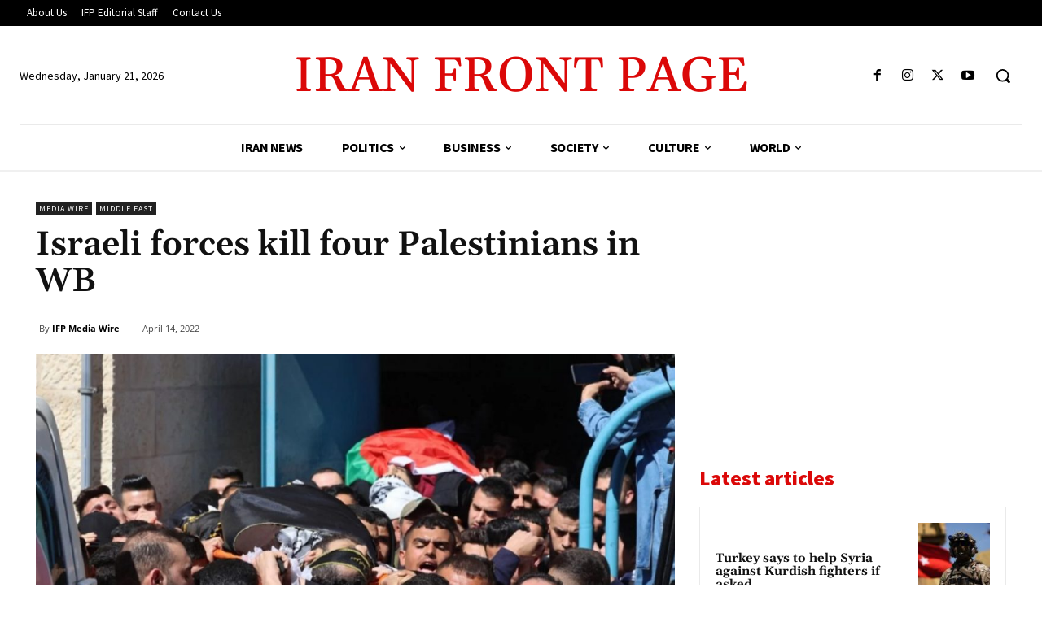

--- FILE ---
content_type: text/html; charset=utf-8
request_url: https://www.google.com/recaptcha/api2/aframe
body_size: 249
content:
<!DOCTYPE HTML><html><head><meta http-equiv="content-type" content="text/html; charset=UTF-8"></head><body><script nonce="apPEDfy0J4pudrVK7Y7DCA">/** Anti-fraud and anti-abuse applications only. See google.com/recaptcha */ try{var clients={'sodar':'https://pagead2.googlesyndication.com/pagead/sodar?'};window.addEventListener("message",function(a){try{if(a.source===window.parent){var b=JSON.parse(a.data);var c=clients[b['id']];if(c){var d=document.createElement('img');d.src=c+b['params']+'&rc='+(localStorage.getItem("rc::a")?sessionStorage.getItem("rc::b"):"");window.document.body.appendChild(d);sessionStorage.setItem("rc::e",parseInt(sessionStorage.getItem("rc::e")||0)+1);localStorage.setItem("rc::h",'1768975098167');}}}catch(b){}});window.parent.postMessage("_grecaptcha_ready", "*");}catch(b){}</script></body></html>